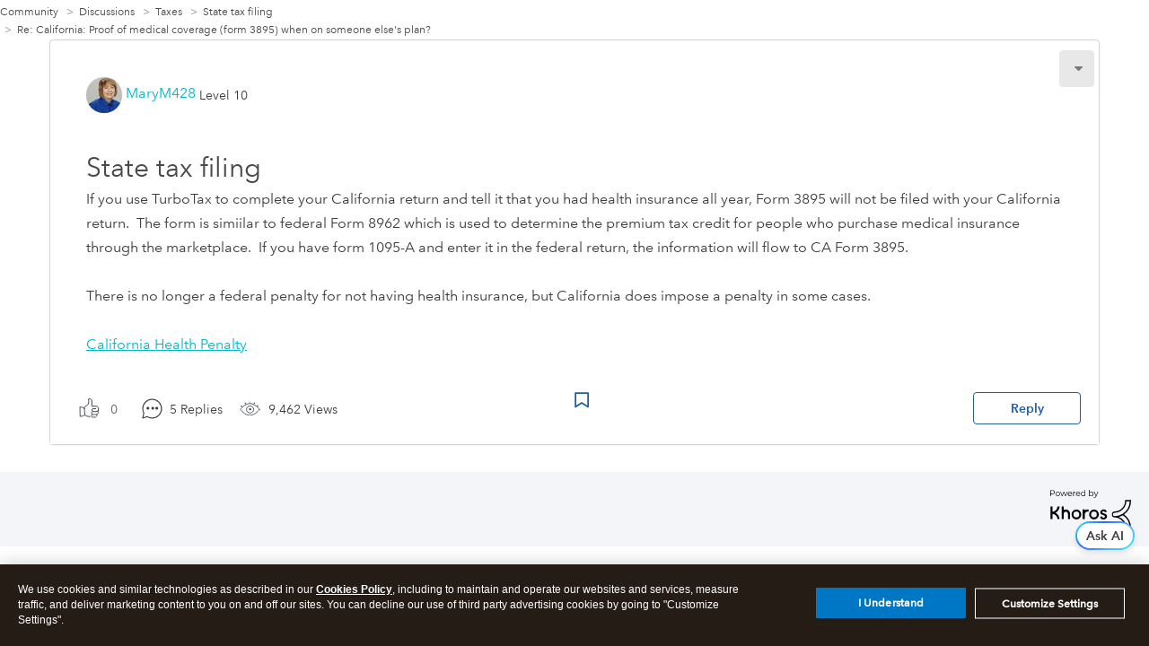

--- FILE ---
content_type: text/html; charset=utf-8
request_url: https://app.leadsrx.com/visitor.php?acctTag=hktywn83008&tz=0&ref=&u=https%3A%2F%2Fttlc.intuit.com%2Fcommunity%2Fforums%2Fforumtopicprintpage%2Fboard-id%2F204%2Fmessage-id%2F90808%2Fprint-single-message%2Ftrue%2Fpage%2F1&t=Re%3A%20California%3A%20Proof%20of%20medical%20coverage%20(form%203895)%20when%20on%20someone%20else%27s%20plan%3F&lc=null&anon=1&vin=null
body_size: 216
content:
{"visitorID":3377702472318483,"errCode":"ok","leadSuccesses":[],"hubs":[],"lastTouch":"direct"}

--- FILE ---
content_type: application/javascript
request_url: https://tags.tiqcdn.com/utag/intuit/cg-ttlc/prod/utag.24.js?utv=ut4.52.202601221402
body_size: 1226
content:
//tealium universal tag - utag.24 ut4.0.202601221402, Copyright 2026 Tealium.com Inc. All Rights Reserved.
try{(function(id,loader){var u={"id":id};utag.o[loader].sender[id]=u;if(utag.ut===undefined){utag.ut={};}
if(utag.ut.loader===undefined){u.loader=function(o){var b,c,l,a=document;if(o.type==="iframe"){b=a.createElement("iframe");o.attrs=o.attrs||{"height":"1","width":"1","style":"display:none"};for(l in utag.loader.GV(o.attrs)){b.setAttribute(l,o.attrs[l]);}b.setAttribute("src",o.src);}else if(o.type=="img"){utag.DB("Attach img: "+o.src);b=new Image();b.src=o.src;return;}else{b=a.createElement("script");b.language="javascript";b.type="text/javascript";b.async=1;b.charset="utf-8";for(l in utag.loader.GV(o.attrs)){b[l]=o.attrs[l];}b.src=o.src;}if(o.id){b.id=o.id};if(typeof o.cb=="function"){if(b.addEventListener){b.addEventListener("load",function(){o.cb()},false);}else{b.onreadystatechange=function(){if(this.readyState=='complete'||this.readyState=='loaded'){this.onreadystatechange=null;o.cb()}};}}l=o.loc||"head";c=a.getElementsByTagName(l)[0];if(c){utag.DB("Attach to "+l+": "+o.src);if(l=="script"){c.parentNode.insertBefore(b,c);}else{c.appendChild(b)}}}}else{u.loader=utag.ut.loader;}
u.encode=function(a,b){b="";try{b=encodeURIComponent(a)}catch(e){utag.DB(e);}if(b==""){b=escape(a);}return b}
u.ev={"view":1};u.scriptrequested=false;u.rp=function(a,b){if(typeof a!=="undefined"&&a.indexOf("@@")>0){a=a.replace(/@@([^@]+)@@/g,function(m,d){if(b[d]){return u.encode(b[d]);}else{return"";}});}
return a;};u.map={"_sm_24_1":"gdpr_util","_sm_24_2":"consent_widget"};u.extend=[function(a,b){try{b['_sm_24_1']="https://uxfabric.intuitcdn.net/gdpr-util/2.6.0/gdprUtilBundle.js";}catch(e){utag.DB(e);}
try{b['_sm_24_2']="https://uxfabric.intuitcdn.net/gdpr-widget/2.5.35/ccpa-widget-en.js";}catch(e){utag.DB(e);}}];u.send=function(a,b){if(u.ev[a]||u.ev.all!==undefined){var c,d,e,f;u.data={"gdpr_util":"https://uxfabric.intuitcdn.net/gdpr-util/2.5.0/gdprUtilBundle.js","consent_widget":"https://uxfabric.intuitcdn.net/gdpr-widget/2.5.2/ccpa-widget-en.js","tag_type":"script","attribute":{}};for(c=0;c<u.extend.length;c++){try{d=u.extend[c](a,b);if(d==false)return}catch(e){}};utag.DB("send:24:EXTENSIONS");utag.DB(b);c=[];for(d in utag.loader.GV(u.map)){if(typeof b[d]!=="undefined"&&b[d]!==""){e=u.map[d].split(",");for(f=0;f<e.length;f++){if(e[f].indexOf("attribute.")===0){u.data.attribute[e[f].split(".")[1]]=b[d];}else if(!u.data.hasOwnProperty(e[f])){c.push(e[f]+"##kvp_delim##"+u.encode(b[d]));}
u.data[e[f]]=b[d];}}}
u.callback=u.callback||function(){u.loader({"type":u.data.tag_type,"src":u.data.consent_widget,"loc":"script","id":"utag_24_consent","cb":function(){},"attrs":u.data.attribute});};if(!u.scriptrequested){u.scriptrequested=true;u.loader({"type":u.data.tag_type,"src":u.data.gdpr_util,"loc":"script","id":"utag_24_gdprutil","cb":u.callback,"attrs":u.data.attribute});}
utag.DB("send:24:COMPLETE");}};utag.o[loader].loader.LOAD(id);}("24","intuit.cg-ttlc"));}catch(error){utag.DB(error);}


--- FILE ---
content_type: application/javascript;charset=iso-8859-1
request_url: https://fid.agkn.com/f?apiKey=2843367925&1pc=cab01afb-9187-40f4-ac6c-c89653bc7a25&i4=18.216.200.68
body_size: 248
content:
{ "TruAudienceID" : "E1:PxFg3QDxiS3Psr72Xw_EtaiBf4LAuLr3yujY2e7vObuRBFyhEcnEXv62-J8KhHklDbJbNMIr4PBTW5TZK_UpqkiK0rjInqIA1FXsHjP0xcM", "fid_status" : "", "L0" : "", "L1" : "f5a8f592c401e17effba5e91f0e4304344417afd", "L2" : "", "L3" : "f5a8f592c401e17effba5e91f0e4304344417afd", "a":"002" }